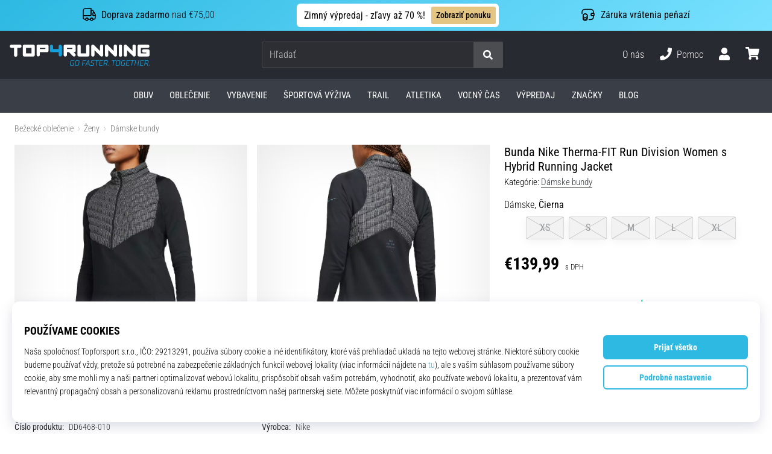

--- FILE ---
content_type: application/javascript
request_url: https://i1.t4s.cz/dist/js/nav.min.js?v=ed43ee6
body_size: 1021
content:
function navHover(){var a,l;$("#navigation .nav-level-1__item").hover(function(){var e=$(this);clearTimeout(l),$("body").hasClass("nav-list-timeout")?($("body").addClass("nav-list-timeout"),e.addClass("hover")):a=setTimeout(function(){$("body").addClass("nav-list-timeout"),e.addClass("hover")},150)},function(){clearTimeout(a),l=setTimeout(function(){$("body").removeClass("nav-list-timeout")},500),$(this).removeClass("hover")})}function initNav(){$("#navigation .nav-level").removeClass("nav-level-open nav-level-over"),$("#navigation *").removeClass("nav-level-row-over nav-level-col-over nav-level-item-over"),$(".nav-level-1-black-week-mob-wrapper").removeClass("d-none").addClass("d-lg-none d-block"),navMechanism()}function navMechanism(){$("#navigation .nav-level-link.nav-level-sub").click(function(e){0<$(this).closest(".nav-level").length&&$("body").hasClass("nav-open")&&(e.preventDefault(),$(this).parent().find(".nav-level:first").addClass("nav-level-open"),$(this).closest(".nav-level").addClass("nav-level-over"),$(this).closest(".nav-level-item").addClass("nav-level-item-over"),$(".nav-level-1-black-week-mob-wrapper").removeClass("d-lg-none d-block").addClass("d-none"),$(this).closest(".nav-level-col").addClass("nav-level-col-over"),$(this).closest(".nav-level-row").addClass("nav-level-row-over"),$(this).closest(".nav-level").animate({scrollTop:0},300)),navMechanism()}),stepBack(),navHover(),$("html").addClass("js-nav");var l=null;$("#navigation .nav-dropdown-level").on("mouseover",function(){$(window).width(),$(this).offset().left,$(this).width();l&&(clearTimeout(l),l=null),$("#navigation .nav-dropdown-level").removeClass("active is-right"),$(this).addClass("active"),$("body").addClass("not-move")}).on("mouseleave",function(e){var a=this;l=setTimeout(function(){$(a).removeClass("active is-right"),$("body").removeClass("not-move")},400)});var n=null;function a(e){let a=$(".searchAutocomplete-snippet");"add"!==e&&"remove"!==e||a.is(":empty")||("add"===e?a.hasClass("expanded")||a.addClass("expanded"):"remove"===e&&a.removeClass("expanded"))}$("#navigation .nav-head-level-3 .nav-head-delay").on("mouseover",function(){n&&(clearTimeout(n),n=null),$("#navigation .nav-head-delay").removeClass("active"),$(this).addClass("active"),$("body").addClass("not-move")}).on("mouseleave",function(e){var a;$(e.target).is("#navigation .nav-head-level-3 .header-dropdown  input")||$("#navigation .nav-head-level-3 .header-dropdown input").is(":focus")||(a=this,n=setTimeout(function(){$(a).removeClass("active"),$("body").removeClass("not-move")},800))}),$("#navigation .nav-head-level-3 .nav-head-nodelay").on("mouseover",function(){n&&(clearTimeout(n),n=null),$("#navigation .nav-head-level-3 .nav-head-delay").removeClass("active"),$(this).addClass("active"),$("body").addClass("not-move")}).on("mouseleave",function(e){$(e.target).is("#navigation .nav-head-level-3 .header-dropdown input")||$("#navigation .nav-head-level-3 .header-dropdown .header-dropdown input").is(":focus")||($(this).removeClass("active"),$("body").removeClass("not-move"))}),$(document).on("click",function(e){0===$(e.target).closest("#navigation .nav-head-level-3 .nav-head-delay").length&&$("#navigation .nav-head-level-3 .nav-head-delay").removeClass("active")}),$(document).click(function(e){$(e.target).closest(".header-search, #snippet--search, #snippet--search *, #nav-toggle-search").length?($("body").addClass("nav-search-active body-is-fixed"),$(".header-search .search-inp").focus(),$("#nav-search-close").removeClass("disabled"),a("add")):($("body").removeClass("nav-search-active nav-search"),$(".header-search .search-inp").blur(),$("#nav-search-close").addClass("disabled"),a("remove")),$(e.target).closest("#search-desktop-close").length&&($("body").removeClass("nav-search-active nav-search"),$(".header-search .search-inp").blur(),a("remove"))}),$(".header-search-close").on("click",function(e){$("body").removeClass("nav-search-active nav-search"),$(".header-search .search-inp").blur(),$(".searchAutocomplete-snippet").is(":empty")||$(".searchAutocomplete-snippet").removeClass("expanded"),a("remove")}),$(".header-search .input-group button").on("click touchend",function(e){$("body").hasClass("nav-search-active")?myenter=!0:(myenter=!1,e.preventDefault(),$(".header-search .input-group input").focus(),$(".header-search .input-group input").trigger("click"))}),$("#search-clear").on("click touchend",function(e){$("#q").val("")}),$(".nav-toggle-gender").on("click touch",function(){$("#navigation .nav-line-loading").addClass("nav-line-loading--active")})}function stepBack(){$(".nav-level-3 > .nav-back").on("click tap",function(){return $(this).closest(".nav-level-2__item").removeClass("nav-level-item-over"),$(this).closest(".nav-level-2__col").removeClass("nav-level-col-over"),$(this).closest(".nav-level-2__row").removeClass("nav-level-row-over"),$(this).closest(".nav-level-3").removeClass("nav-level-open"),$(this).closest(".nav-level-2").removeClass("nav-level-over"),$(".nav-level").animate({scrollTop:0},0),!1}),$(".nav-level-2 > .nav-back").on("click tap",function(){return $(this).closest(".nav-level-1__item").removeClass("nav-level-item-over"),$(this).closest(".nav-level-1__col").removeClass("nav-level-col-over"),$(this).closest(".nav-level-1__row").removeClass("nav-level-row-over"),$(this).closest(".nav-level-2").removeClass("nav-level-open"),$(this).closest(".nav-level-1").removeClass("nav-level-over"),$(".nav-level").animate({scrollTop:0},0),!1})}
//# sourceMappingURL=maps/nav.min.js.map
